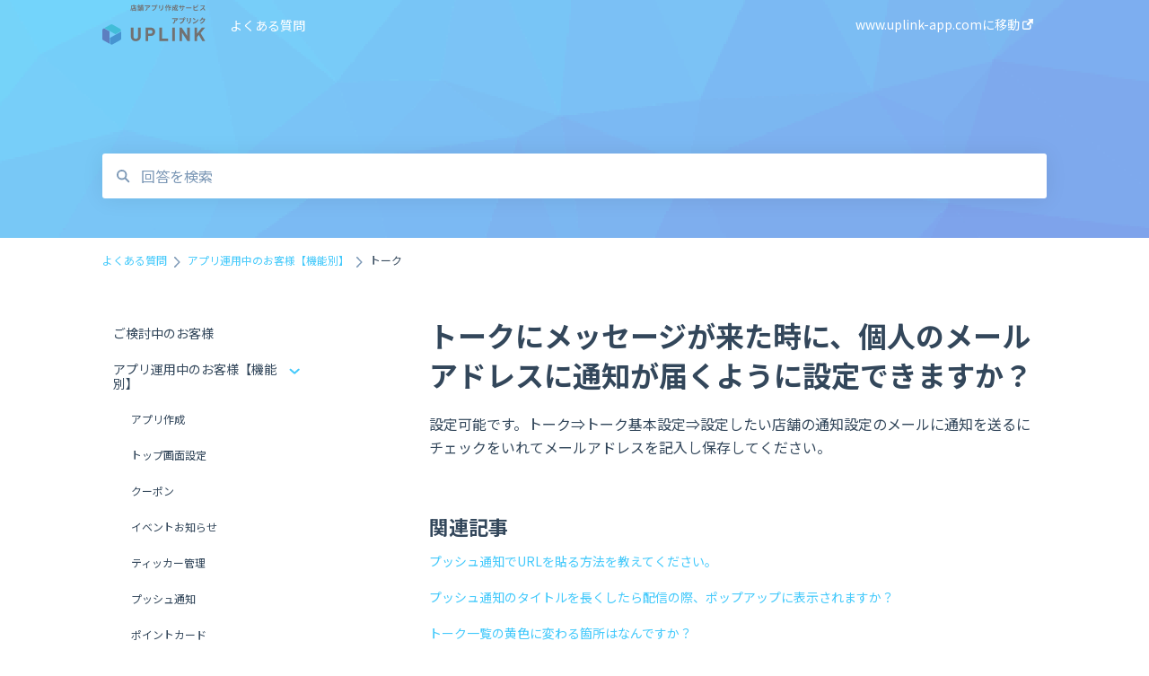

--- FILE ---
content_type: text/html; charset=UTF-8
request_url: https://knowledge.uplink-app.com/knowledge/%E3%83%88%E3%83%BC%E3%82%AF%E3%81%AB%E3%83%A1%E3%83%83%E3%82%BB%E3%83%BC%E3%82%B8%E3%81%8C%E6%9D%A5%E3%81%9F%E6%99%82%E3%81%AB-%E5%80%8B%E4%BA%BA%E3%81%AE%E3%83%A1%E3%83%BC%E3%83%AB%E3%82%A2%E3%83%89%E3%83%AC%E3%82%B9%E3%81%AB%E9%80%9A%E7%9F%A5%E3%82%92%E6%9D%A5%E3%82%8B%E3%82%88%E3%81%86%E3%81%AB%E3%81%AF%E3%81%A9%E3%81%86%E3%81%99%E3%82%8C%E3%81%B0%E3%81%84%E3%81%84%E3%81%A7%E3%81%99%E3%81%8B
body_size: 7706
content:
<!doctype html><html lang="ja"><head>
    
    <meta charset="utf-8">
    
    <title>
      トークにメッセージが来た時に、個人のメールアドレスに通知が届くように設定できますか？
    </title>
    
    <meta name="description" content="設定可能です。トーク⇒トーク基本設定⇒設定したい店舗の通知設定のメールに通知を送るにチェックをいれてメールアドレスを記入し保存してください。">
    <meta name="viewport" content="width=device-width, initial-scale=1">

    <script src="/hs/hsstatic/jquery-libs/static-1.1/jquery/jquery-1.7.1.js"></script>
<script>hsjQuery = window['jQuery'];</script>
    <meta property="og:description" content="設定可能です。トーク⇒トーク基本設定⇒設定したい店舗の通知設定のメールに通知を送るにチェックをいれてメールアドレスを記入し保存してください。">
    <meta property="og:title" content="トークにメッセージが来た時に、個人のメールアドレスに通知が届くように設定できますか？">
    <meta name="twitter:description" content="設定可能です。トーク⇒トーク基本設定⇒設定したい店舗の通知設定のメールに通知を送るにチェックをいれてメールアドレスを記入し保存してください。">
    <meta name="twitter:title" content="トークにメッセージが来た時に、個人のメールアドレスに通知が届くように設定できますか？">

    

    
    <link rel="stylesheet" href="/hs/hsstatic/ContentIcons/static-1.198/fontawesome/5.0.10/css/fontawesome-all.min.css">
<style>
a.cta_button{-moz-box-sizing:content-box !important;-webkit-box-sizing:content-box !important;box-sizing:content-box !important;vertical-align:middle}.hs-breadcrumb-menu{list-style-type:none;margin:0px 0px 0px 0px;padding:0px 0px 0px 0px}.hs-breadcrumb-menu-item{float:left;padding:10px 0px 10px 10px}.hs-breadcrumb-menu-divider:before{content:'›';padding-left:10px}.hs-featured-image-link{border:0}.hs-featured-image{float:right;margin:0 0 20px 20px;max-width:50%}@media (max-width: 568px){.hs-featured-image{float:none;margin:0;width:100%;max-width:100%}}.hs-screen-reader-text{clip:rect(1px, 1px, 1px, 1px);height:1px;overflow:hidden;position:absolute !important;width:1px}
</style>

<style>
  @font-face {
    font-family: "Noto Sans JP";
    font-weight: 400;
    font-style: normal;
    font-display: swap;
    src: url("/_hcms/googlefonts/Noto_Sans_JP/regular.woff2") format("woff2"), url("/_hcms/googlefonts/Noto_Sans_JP/regular.woff") format("woff");
  }
  @font-face {
    font-family: "Noto Sans JP";
    font-weight: 700;
    font-style: normal;
    font-display: swap;
    src: url("/_hcms/googlefonts/Noto_Sans_JP/700.woff2") format("woff2"), url("/_hcms/googlefonts/Noto_Sans_JP/700.woff") format("woff");
  }
</style>

    

    
    <link rel="canonical" href="https://knowledge.uplink-app.com/knowledge/トークにメッセージが来た時に-個人のメールアドレスに通知を来るようにはどうすればいいですか">


<meta property="og:url" content="https://knowledge.uplink-app.com/knowledge/トークにメッセージが来た時に-個人のメールアドレスに通知を来るようにはどうすればいいですか">
<meta http-equiv="content-language" content="ja">


<!-- Google Tag Manager -->
<script>
    (function(w, d, s, l, i) {
        w[l] = w[l] || [];
        w[l].push({
            'gtm.start': new Date().getTime(),
            event: 'gtm.js'
        });
        var f = d.getElementsByTagName(s)[0],
            j = d.createElement(s),
            dl = l != 'dataLayer' ? '&l=' + l : '';
        j.async = true;
        j.src =
            'https://www.googletagmanager.com/gtm.js?id=' + i + dl;
        f.parentNode.insertBefore(j, f);
    })(window, document, 'script', 'dataLayer', 'GTM-T3M9NGH');
</script>
<!-- End Google Tag Manager -->
    
      <link rel="shortcut icon" href="https://knowledge.uplink-app.com/hubfs/favicon-1.ico">
    
    <link href="//7052064.fs1.hubspotusercontent-na1.net/hubfs/7052064/hub_generated/template_assets/DEFAULT_ASSET/1767118688459/template_main.css" rel="stylesheet">
    <link href="//7052064.fs1.hubspotusercontent-na1.net/hubfs/7052064/hub_generated/template_assets/DEFAULT_ASSET/1767118684047/template__support-form.min.css" rel="stylesheet">
    <script type="text/javascript" src="//7052064.fs1.hubspotusercontent-na1.net/hubfs/7052064/hub_generated/template_assets/DEFAULT_ASSET/1767118686460/template_kbdom.min.js"></script>
    <style type="text/css" data-preview-theme="true">
      .kb-article, .kb-search__suggestions__article-content, .kb-search-results__description {
        font-family: 'Noto Sans JP';
      }
      h1, h2, h3, h3 a, h4, h4 a, h5, h6, .kb__text-link, .kb__text-link-small, .kb-header, .kb-sticky-footer,
      .kb-search__suggestions__article-title, .kb-search-results__title,
      #hs_form_target_kb_support_form input.hs-button, #hs_form_target_kb_support_form label, input, select, textarea, #hs_form_target_kb_support_form .hs-field-desc, #hs_form_target_kb_support_form .hs-richtext p {
        font-family: 'Noto Sans JP';
      }
      a,
      .kb-search__suggestions__breadcrumb,
      .kb-header__nav .kbui-dropdown__link {
        color: #43c9fb;
      }
      .kb-header,
      .kb-header a,
      .kb-header button.kb-button--link {
        color: #ffffff;
      }
      .kb-header svg * {
        fill: #ffffff;
      }
      .kb-search-section {
        background-color: #ffffff;
      }
      .kb-search-section__title {
        color: #FFFFFF;
      }
      .kb-search-section-with-image {
        background-image: url(https://knowledge.uplink-app.com/hubfs/trianglify-lowres.png);
        background-size: cover;
        color: #ffffff;
        position: relative;
      }
      .kb-search-section-with-gradient {
        background-color: ;
        background-image: linear-gradient(180deg, #ffffff 0%, transparent 97%);
      }
      .kb-mobile-search-section {
        background-color: #ffffff;
      }
      .kb-search__suggestions a:hover,
      .kb-search__suggestions a:focus,
      .kb-category-menu li.active > a,
      .kb-category-menu li > a:hover {
        background-color: rgba(67, 201, 251, .1);
      }
      .kb-theme--cards .kb-category-menu li.active > a,
      .kb-theme--cards .kb-category-menu li > a:hover {
        background-color: transparent;
      }
      .kb-breadcrumbs > ol > li > span,
      .kb-breadcrumbs > ol > li > a > span,
      .kb-breadcrumbs > .kb-breadcrumbs__mobile-back a {
        font-family: 'Noto Sans JP';
      }
      .kb-breadcrumbs__arrow--left * {
        fill: #43c9fb
      }
      .kb-sidebar .kb-category-menu a,
      .kb-mobile-menu .kb-mobile-menu__current-page,
      .kb-mobile-menu ul > li > a {
        font-family: 'Noto Sans JP';
      }
      .kb-header__logo img {
        max-height: 45px;
      }
      .kb-footer__logo img {
        max-height: 24px;
      }
      /* SVG SUPPORT */
      .kb-header__logo img[src$=".svg"] {
        height: 45px;
      }
      .kb-footer__logo img[src$=".svg"] {
        height: 24px;
      }
      /* MOBILE STYLES */
      .kb-mobile-menu,
      .kb-mobile-search__bar {
        background-color: #ffffff;
      }
      .kb-mobile-menu a,
      .kb-mobile-menu__current-page,
      .kb-mobile-search__input,
      .kb-search--open .kb-mobile-search__input {
        color: #111111
      }
      .kb-mobile-search__input::-webkit-input-placeholder {
        color: #111111
      }
      .kb-mobile-search__input::-moz-placeholder {
        color: #111111
      }
      .kb-mobile-search__input:-ms-input-placeholder {
        color: #111111
      }
      .kb-mobile-search__input:-moz-placeholder {
        color: #111111
      }
      .kb-mobile-search__mag * {
        fill: #111111
      }
      .kb-mobile-menu__arrow *,
      .kb-mobile-search__close * {
        stroke: #111111
      }
      @media (max-width: 767px) {
        .kb-header__nav {
          background-color: #ffffff
        }
        .kb-header,
        .kb-header a {
          color: #111111;
        }
        .kb-header svg * {
          fill: #111111;
        }
        .kb-theme--content.kb-page--index .kb-header__nav-toggle svg *,
        .kb-theme--content.kb-page--index .kb-header__nav-close svg *,
        .kb-theme--tiles.kb-page--index .kb-header__nav-toggle svg *,
        .kb-theme--tiles.kb-page--index .kb-header__nav-close svg *,
        .kb-theme--minimal .kb-header__nav-toggle svg *,
        .kb-theme--minimal .kb-header__nav-close svg *,
        .kb-theme--cards .kb-header__nav-toggle svg *,
        .kb-theme--cards .kb-header__nav-close svg *,
        .kb-theme--default .kb-header__nav-toggle svg *,
        .kb-theme--default .kb-header__nav-close svg * {
          fill: #ffffff;
        }
      }
    </style>
  <meta name="generator" content="HubSpot"></head>
  <body class="kb-theme--content ">
    <header>
      
      
  

  

  

  <div class="kb-header" data-preview-id="kb-header">
    <div class="kb-header-inner" id="kb-header">
      <div class="kb-header__logo">
        
          <a href="https://knowledge.uplink-app.com">
            <img src="https://knowledge.uplink-app.com/hubfs/head_logo-1.svg" alt="会社ロゴ">
          </a>
        
      </div>
      <a class="kb-header__title" href="/">
        よくある質問
      </a>
      <nav id="kb-header__nav" class="kb-header__nav" role="navigation">
        <ul>
          
          
            
<li class="kb-header__company-website-link">
  <a href="//www.uplink-app.com" target="_blank" rel="noopener">
    www.uplink-app.comに移動
    <svg width="12" height="12" xmlns="http://www.w3.org/2000/svg">
      <path d="M8.11 10.223V7.0472l1.308-1.3077v4.4835c0 .9323-.7628 1.6952-1.6953 1.6952H1.6952C.7628 11.9182 0 11.1553 0 10.223V4.1955C0 3.2628.7628 2.5 1.6952 2.5h4.4833L4.8707 3.8082H1.6952c-.2099 0-.3872.1771-.3872.3873v6.0275c0 .2098.1773.387.3872.387h6.0275c.21 0 .3873-.1772.3873-.387zM5.9428.4417L12.0137 0l-.442 6.0708L9.6368 4.136 6.0925 7.68 4.3333 5.9207l3.544-3.5442L5.9428.4417z" fill="#43c9fb" />
    </svg>
  </a>
</li>

          
          
          
          
        </ul>
      </nav>
      
      <div class="kb-header__nav-controls-container">
        <button id="kb-header__close-target" class="kb-header__nav-close" role="button" aria-label="Close main navigation menu" aria-controls="kb-header__nav kb-header__langs-nav">
          <span class="kb-icon close" aria-hidden="true">
            <svg width="16" height="17" xmlns="http://www.w3.org/2000/svg">
              <g fill="#2D3E50" fill-rule="nonzero">
                <path d="M15.07107 1.42893c.59587.59588.88893 1.23239.0505 2.07081L2.99975 15.62158c-.83842.83842-1.48089.5394-2.0708-.05051C.33305 14.97519.04 14.33868.87841 13.50026L13.00026 1.37842c.83842-.83842 1.48089-.5394 2.0708.05051z" />
                <path d="M15.07107 15.57107c-.59588.59587-1.23239.88893-2.07081.0505L.87842 3.49975C.04 2.66132.33902 2.01885.92893 1.42894 1.52481.83305 2.16132.54 2.99974 1.37841l12.12184 12.12184c.83842.83842.5394 1.48089-.05051 2.0708z" />
              </g>
            </svg>
          </span>
        </button>
        
        <button id="kb-header__main-nav-target" class="kb-header__nav-toggle" role="button" aria-label="Open main navigation menu" aria-controls="kb-header__nav">
          <span class="kb-icon menu">
            <svg width="25" height="17" xmlns="http://www.w3.org/2000/svg">
              <g fill="#2D3E50" fill-rule="nonzero">
                <path d="M24.56897 2.295c0 .85-.2931 1.513-1.72414 1.513H2.15517C.72414 3.808.43103 3.1365.43103 2.295c0-.85.2931-1.513 1.72414-1.513h20.68966c1.43103 0 1.72414.6715 1.72414 1.513zM24.56897 8.8315c0 .85-.2931 1.513-1.72414 1.513H2.15517c-1.43103 0-1.72414-.6715-1.72414-1.513 0-.85.2931-1.513 1.72414-1.513h20.68966c1.43103 0 1.72414.6715 1.72414 1.513zM24.56897 15.3595c0 .85-.2931 1.513-1.72414 1.513H2.15517c-1.43103 0-1.72414-.6715-1.72414-1.513 0-.85.2931-1.513 1.72414-1.513h20.68966c1.43103 0 1.72414.6715 1.72414 1.513z" />
              </g>
            </svg>
          </span>
        </button>
    </div>
    </div>
  </div>
  <!-- Mobile Menu -->
  <div class="kb-mobile-search-section">
    <div class="kb-mobile-header">
      <div class="kb-mobile-menu">
        <div class="kb-mobile-menu__current-page">
          
            
              
            
          
            
              
                
              
                
              
                
              
                
              
                
              
                
              
                
              
                
              
                
                トーク
                
              
                
              
                
              
                
              
                
              
            
          
            
              
            
          
            
              
            
          
            
              
            
          
          <svg class="kb-mobile-menu__arrow" width="12" height="7" xmlns="http://www.w3.org/2000/svg">
            <path d="M10.6817 1.6816l-4.5364 4-4.5364-3.9315" stroke="#00A38D" stroke-width="2" fill="none" fill-rule="evenodd" stroke-linecap="round" stroke-linejoin="round" />
          </svg>
        </div>
        <ul>
          
          <li>
            
            
            <a href="/ご検討中のお客様">
              ご検討中のお客様
            </a>
            <ul>
              
            </ul>
          </li>
          
          <li class="active open">
            
            
            <a href="/アプリ運用中のお客様-機能別-">
              アプリ運用中のお客様【機能別】
            </a>
            <ul>
              
              
              
              <li>
                <a href="/アプリ運用中のお客様-機能別-#アプリ作成">
                  アプリ作成
                </a>
              </li>
              
              
              
              <li>
                <a href="/アプリ運用中のお客様-機能別-#トップ画面設定">
                  トップ画面設定
                </a>
              </li>
              
              
              
              <li>
                <a href="/アプリ運用中のお客様-機能別-#クーポン">
                  クーポン
                </a>
              </li>
              
              
              
              <li>
                <a href="/アプリ運用中のお客様-機能別-#イベントお知らせ">
                  イベントお知らせ
                </a>
              </li>
              
              
              
              <li>
                <a href="/アプリ運用中のお客様-機能別-#ティッカー管理">
                  ティッカー管理
                </a>
              </li>
              
              
              
              <li>
                <a href="/アプリ運用中のお客様-機能別-#プッシュ通知">
                  プッシュ通知
                </a>
              </li>
              
              
              
              <li>
                <a href="/アプリ運用中のお客様-機能別-#ポイントカード">
                  ポイントカード
                </a>
              </li>
              
              
              
              <li>
                <a href="/アプリ運用中のお客様-機能別-#スタンプカード">
                  スタンプカード
                </a>
              </li>
              
              
              
              <li class="active">
                <a href="/アプリ運用中のお客様-機能別-#トーク">
                  トーク
                </a>
              </li>
              
              
              
              <li>
                <a href="/アプリ運用中のお客様-機能別-#メニュー">
                  メニュー
                </a>
              </li>
              
              
              
              <li>
                <a href="/アプリ運用中のお客様-機能別-#予約">
                  予約
                </a>
              </li>
              
              
              
              <li>
                <a href="/アプリ運用中のお客様-機能別-#お客様情報">
                  お客様情報
                </a>
              </li>
              
              
              
              <li>
                <a href="/アプリ運用中のお客様-機能別-#その他">
                  その他
                </a>
              </li>
              
            </ul>
          </li>
          
          <li>
            
            
            <a href="/アプリ運用中のお客様-不具合かなと思ったら-">
              アプリ運用中のお客様【不具合かなと思ったら】
            </a>
            <ul>
              
            </ul>
          </li>
          
          <li>
            
            
            <a href="/アプリ運用中のお客様-お問い合わせ窓口-">
              アプリ運用中のお客様【お問い合わせ窓口】
            </a>
            <ul>
              
            </ul>
          </li>
          
          <li>
            
            
            <a href="/アプリンクの導入実績が知りたい">
              アプリンクの導入実績が知りたい
            </a>
            <ul>
              
            </ul>
          </li>
          
        </ul>
      </div>
      <div class="kb-mobile-search kb-search" kb-language-tag="ja" kb-group-id="8499262665">
        <div class="kb-mobile-search__placeholder"></div>
        <div class="kb-mobile-search__box">
          <div class="kb-mobile-search__bar">
            <svg class="kb-mobile-search__mag" width="15" height="15" xmlns="http://www.w3.org/2000/svg">
              <path d="M14.02 12.672l-3.64-3.64a5.687 5.687 0 0 0 1.06-3.312A5.726 5.726 0 0 0 5.72 0 5.726 5.726 0 0 0 0 5.72a5.726 5.726 0 0 0 5.72 5.72 5.687 5.687 0 0 0 3.311-1.06l3.641 3.64a.95.95 0 0 0 1.348 0 .953.953 0 0 0 0-1.348zm-8.3-3.139a3.813 3.813 0 1 1 0-7.626 3.813 3.813 0 0 1 0 7.626z" fill="#4A4A4A" fill-rule="evenodd" />
            </svg>
            <form action="/kb-search-results">
              <input type="text" class="kb-mobile-search__input kb-search__input" name="term" autocomplete="off" placeholder="回答を検索">
              <input type="hidden" name="ref" value="12517027064">
            </form>
            <svg class="kb-mobile-search__close" width="14" height="14" xmlns="http://www.w3.org/2000/svg">
              <g stroke="#4A4A4A" stroke-width="2" fill="none" fill-rule="evenodd" stroke-linecap="round" stroke-linejoin="round">
                <path d="M1 12.314L12.314 1M12.314 12.314L1 1" />
              </g>
            </svg>
          </div>
          <ul class="kb-search__suggestions"></ul>
        </div>
      </div>
    </div>
  </div>

  <script>
    kbDom.whenReady(function() {
          // Mobile Nav Menu
          var mobileToggle = function() {
            var navMenuOpen = document.getElementById('kb-header__main-nav-target');
            var langNavOpen = document.getElementById('kb-header__langs-nav-target');
            var navClose = document.getElementById('kb-header__close-target');

            navMenuOpen.addEventListener('click',function() {
              document.body.classList.toggle('kb-header__main-nav-open');
            });

            if (langNavOpen) {
            langNavOpen.addEventListener('click',function() {
              document.body.classList.toggle('kb-header__lang-nav-open');
            });
            }

            navClose.addEventListener('click',function() {
              document.body.classList.remove('kb-header__main-nav-open');
              document.body.classList.remove('kb-header__lang-nav-open');
            });

          };
          window.addEventListener('click', mobileToggle);
          mobileToggle();

      kbDom.initDropdown(document.querySelector('[data-kbui-dropdown-contents="lang-switcher"]'))

      // Mobile Cat Menu
      document.querySelector('.kb-mobile-menu__current-page').addEventListener('click',function() {
        document.querySelector('.kb-mobile-header').classList.toggle('menu-open');
      });
      document.querySelector('.kb-mobile-search__mag').addEventListener('click',function() {
        document.querySelector('.kb-mobile-header').classList.toggle('search-open');
        if (document.querySelector('.kb-mobile-header').classList.contains('search-open')) {
          document.querySelector('.kb-mobile-search__input').focus();
        }
      });
      document.querySelector('.kb-mobile-search__close').addEventListener('click',function() {
        document.querySelector('.kb-mobile-header').classList.remove('search-open');
      });
    });
  </script>
      
<div class="kb-search-section kb-search-section--narrow kb-search-section-with-image  ">
  <div class="kb-search-section__content content-container">
    <div class="kb-search" kb-language-tag="ja" kb-group-id="8499262665">
      <div class="kb-search__placeholder"></div>
      <div class="kb-search__box">
        <div class="kb-search__bar">
          <svg class="kb-search__mag" width="15" height="15" xmlns="http://www.w3.org/2000/svg">
            <path d="M14.02 12.672l-3.64-3.64a5.687 5.687 0 0 0 1.06-3.312A5.726 5.726 0 0 0 5.72 0 5.726 5.726 0 0 0 0 5.72a5.726 5.726 0 0 0 5.72 5.72 5.687 5.687 0 0 0 3.311-1.06l3.641 3.64a.95.95 0 0 0 1.348 0 .953.953 0 0 0 0-1.348zm-8.3-3.139a3.813 3.813 0 1 1 0-7.626 3.813 3.813 0 0 1 0 7.626z" fill="#4A4A4A" fill-rule="evenodd" />
          </svg>
          <form action="/kb-search-results">
            <input type="text" class="kb-search__input" name="term" autocomplete="off" placeholder="回答を検索" required>
          </form>
          <svg class="kb-search__close" width="14" height="14" xmlns="http://www.w3.org/2000/svg">
            <g stroke="#4A4A4A" stroke-width="2" fill="none" fill-rule="evenodd" stroke-linecap="round" stroke-linejoin="round">
              <path d="M1 12.314L12.314 1M12.314 12.314L1 1" />
            </g>
          </svg>
        </div>
        <ul class="kb-search__suggestions"></ul>
      </div>
    </div>
  </div>
</div>
      
    </header>
    <main data-preview-id="kb-article-main">
      
<div class="content-container-outer">
  <div class="content-container">
    
<div class="kb-breadcrumbs">
  <div class="kb-breadcrumbs__mobile-back">
    <svg class="kb-breadcrumbs__arrow kb-breadcrumbs__arrow--left" width="7" height="12" xmlns="http://www.w3.org/2000/svg">
      <path d="M.055 5.7194c.018-.045.0518-.0835.0795-.125.0166-.0255.0322-.052.0489-.0775.007-.011.0116-.024.0216-.034L5.2426.2328c.2877-.3.7662-.3115 1.0685-.026a.7468.7468 0 0 1 .0262 1.0605L1.7954 6l4.5419 4.733a.7462.7462 0 0 1-.0262 1.0601.7563.7563 0 0 1-.5214.207.7568.7568 0 0 1-.547-.2325L.205 6.5174c-.01-.0105-.0146-.023-.0216-.0345-.0167-.025-.0323-.0515-.0489-.077-.0277-.0415-.0615-.08-.0796-.125-.0186-.0455-.0222-.0935-.0312-.141C.0147 6.0934 0 6.0474 0 5.9999c0-.047.0146-.093.0237-.1395.009-.0475.0126-.096.0312-.141" fill="#7C98B6" fill-rule="evenodd" />
    </svg>
    <a href="/">ホームに戻る</a>
  </div>
  <ol itemscope itemtype="http://schema.org/BreadcrumbList">
    <li itemprop="itemListElement" itemscope itemtype="http://schema.org/ListItem">
      <a itemprop="item" href="/">
        <span itemprop="name">よくある質問</span>
      </a>
      <meta itemprop="position" content="1">
    </li>
    
      
        
      
        
          <svg class="kb-breadcrumbs__arrow kb-breadcrumbs__arrow--right" width="7" height="12" xmlns="http://www.w3.org/2000/svg">
            <path d="M6.4905 5.7194c-.018-.045-.0518-.0835-.0795-.125-.0167-.0255-.0323-.052-.049-.0775-.007-.011-.0115-.024-.0216-.034L1.3028.2328c-.2876-.3-.7662-.3115-1.0684-.026a.7468.7468 0 0 0-.0262 1.0605L4.75 6l-4.542 4.733a.7462.7462 0 0 0 .0263 1.0601.7563.7563 0 0 0 .5213.207.7568.7568 0 0 0 .5471-.2325l5.0376-5.2501c.0101-.0105.0146-.023.0217-.0345.0166-.025.0322-.0515.0489-.077.0277-.0415.0614-.08.0795-.125.0187-.0455.0222-.0935.0313-.141.009-.0465.0237-.0925.0237-.14 0-.047-.0147-.093-.0237-.1395-.009-.0475-.0126-.096-.0313-.141" fill="#7C98B6" fill-rule="evenodd" />
          </svg>
          <li itemprop="itemListElement" itemscope itemtype="http://schema.org/ListItem">
            
              
              
              <a itemprop="item" href="/アプリ運用中のお客様-機能別-">
                  <span itemprop="name">アプリ運用中のお客様【機能別】</span>
              </a>
            
            <meta itemprop="position" content="2">
          </li>
          
            
              
            
              
            
              
            
              
            
              
            
              
            
              
            
              
            
              
                <svg class="kb-breadcrumbs__arrow kb-breadcrumbs__arrow--right" width="7" height="12" xmlns="http://www.w3.org/2000/svg">
                  <path d="M6.4905 5.7194c-.018-.045-.0518-.0835-.0795-.125-.0167-.0255-.0323-.052-.049-.0775-.007-.011-.0115-.024-.0216-.034L1.3028.2328c-.2876-.3-.7662-.3115-1.0684-.026a.7468.7468 0 0 0-.0262 1.0605L4.75 6l-4.542 4.733a.7462.7462 0 0 0 .0263 1.0601.7563.7563 0 0 0 .5213.207.7568.7568 0 0 0 .5471-.2325l5.0376-5.2501c.0101-.0105.0146-.023.0217-.0345.0166-.025.0322-.0515.0489-.077.0277-.0415.0614-.08.0795-.125.0187-.0455.0222-.0935.0313-.141.009-.0465.0237-.0925.0237-.14 0-.047-.0147-.093-.0237-.1395-.009-.0475-.0126-.096-.0313-.141" fill="#7C98B6" fill-rule="evenodd" />
                </svg>
                <li itemprop="itemListElement" itemscope itemtype="http://schema.org/ListItem">
                  <span itemprop="name">トーク</span>
                  <meta itemprop="position" content="3">
                </li>
              
            
              
            
              
            
              
            
              
            
          
        
      
        
      
        
      
        
      
    
  </ol>
</div>
    <div class="main-body">
      <div class="kb-sidebar">
        
<div class="kb-category-menu">
  <ul>
    
    <li>
        
        
      <a href="/ご検討中のお客様">
        <div class="kb-category-menu-option" data-id="12515298516">
          <span class="kb-category-menu-option__color-bar" style="background-color: #43c9fb;"></span>
          ご検討中のお客様
        </div>
        
      </a>
      <ul>
        
      </ul>
    </li>
    
    <li class="open">
        
        
      <a href="/アプリ運用中のお客様-機能別-">
        <div class="kb-category-menu-option" data-id="12515298522">
          <span class="kb-category-menu-option__color-bar" style="background-color: #43c9fb;"></span>
          アプリ運用中のお客様【機能別】
        </div>
        
        <div>
          <svg width="12" height="7" xmlns="http://www.w3.org/2000/svg">
            <path d="M10.6817 1.6816l-4.5364 4-4.5364-3.9315" stroke="#43c9fb" stroke-width="2" fill="none" fill-rule="evenodd" stroke-linecap="round" stroke-linejoin="round" />
          </svg>
        </div>
        
      </a>
      <ul>
        
        <li data-id="12515763991">
          
          
          <a href="/アプリ運用中のお客様-機能別-#アプリ作成">
            <span class="kb-category-menu-option__color-bar" style="background-color: #43c9fb;"></span>
            アプリ作成
          </a>
        </li>
        
        <li data-id="12515590342">
          
          
          <a href="/アプリ運用中のお客様-機能別-#トップ画面設定">
            <span class="kb-category-menu-option__color-bar" style="background-color: #43c9fb;"></span>
            トップ画面設定
          </a>
        </li>
        
        <li data-id="12515715647">
          
          
          <a href="/アプリ運用中のお客様-機能別-#クーポン">
            <span class="kb-category-menu-option__color-bar" style="background-color: #43c9fb;"></span>
            クーポン
          </a>
        </li>
        
        <li data-id="12515715884">
          
          
          <a href="/アプリ運用中のお客様-機能別-#イベントお知らせ">
            <span class="kb-category-menu-option__color-bar" style="background-color: #43c9fb;"></span>
            イベントお知らせ
          </a>
        </li>
        
        <li data-id="12516456801">
          
          
          <a href="/アプリ運用中のお客様-機能別-#ティッカー管理">
            <span class="kb-category-menu-option__color-bar" style="background-color: #43c9fb;"></span>
            ティッカー管理
          </a>
        </li>
        
        <li data-id="12516456857">
          
          
          <a href="/アプリ運用中のお客様-機能別-#プッシュ通知">
            <span class="kb-category-menu-option__color-bar" style="background-color: #43c9fb;"></span>
            プッシュ通知
          </a>
        </li>
        
        <li data-id="12516926150">
          
          
          <a href="/アプリ運用中のお客様-機能別-#ポイントカード">
            <span class="kb-category-menu-option__color-bar" style="background-color: #43c9fb;"></span>
            ポイントカード
          </a>
        </li>
        
        <li data-id="12516926284">
          
          
          <a href="/アプリ運用中のお客様-機能別-#スタンプカード">
            <span class="kb-category-menu-option__color-bar" style="background-color: #43c9fb;"></span>
            スタンプカード
          </a>
        </li>
        
        <li class="active" data-id="12517080359">
          
          
          <a href="/アプリ運用中のお客様-機能別-#トーク">
            <span class="kb-category-menu-option__color-bar" style="background-color: #43c9fb;"></span>
            トーク
          </a>
        </li>
        
        <li data-id="12517681115">
          
          
          <a href="/アプリ運用中のお客様-機能別-#メニュー">
            <span class="kb-category-menu-option__color-bar" style="background-color: #43c9fb;"></span>
            メニュー
          </a>
        </li>
        
        <li data-id="12517838502">
          
          
          <a href="/アプリ運用中のお客様-機能別-#予約">
            <span class="kb-category-menu-option__color-bar" style="background-color: #43c9fb;"></span>
            予約
          </a>
        </li>
        
        <li data-id="12517838644">
          
          
          <a href="/アプリ運用中のお客様-機能別-#お客様情報">
            <span class="kb-category-menu-option__color-bar" style="background-color: #43c9fb;"></span>
            お客様情報
          </a>
        </li>
        
        <li data-id="12517880305">
          
          
          <a href="/アプリ運用中のお客様-機能別-#その他">
            <span class="kb-category-menu-option__color-bar" style="background-color: #43c9fb;"></span>
            その他
          </a>
        </li>
        
      </ul>
    </li>
    
    <li>
        
        
      <a href="/アプリ運用中のお客様-不具合かなと思ったら-">
        <div class="kb-category-menu-option" data-id="12518107094">
          <span class="kb-category-menu-option__color-bar" style="background-color: #43c9fb;"></span>
          アプリ運用中のお客様【不具合かなと思ったら】
        </div>
        
      </a>
      <ul>
        
      </ul>
    </li>
    
    <li>
        
        
      <a href="/アプリ運用中のお客様-お問い合わせ窓口-">
        <div class="kb-category-menu-option" data-id="12518157971">
          <span class="kb-category-menu-option__color-bar" style="background-color: #43c9fb;"></span>
          アプリ運用中のお客様【お問い合わせ窓口】
        </div>
        
      </a>
      <ul>
        
      </ul>
    </li>
    
    <li>
        
        
      <a href="/アプリンクの導入実績が知りたい">
        <div class="kb-category-menu-option" data-id="109937687141">
          <span class="kb-category-menu-option__color-bar" style="background-color: #43c9fb;"></span>
          アプリンクの導入実績が知りたい
        </div>
        
      </a>
      <ul>
        
      </ul>
    </li>
    
  </ul>
</div>

<script>
  kbDom.whenReady(function() {
    document.querySelectorAll('.kb-category-menu svg').forEach(function(el) {
      el.addEventListener('click', function(e) {
        e.preventDefault();
        var li = kbDom.closest('li', this);
        if (li) {
          li.classList.toggle('open');
        }
      });
    })
  })
</script>
      </div>
      <div class="kb-content">
        



<div class="kb-article tinymce-content">
  <h1><span id="hs_cos_wrapper_name" class="hs_cos_wrapper hs_cos_wrapper_meta_field hs_cos_wrapper_type_text" style="" data-hs-cos-general-type="meta_field" data-hs-cos-type="text">トークにメッセージが来た時に、個人のメールアドレスに通知が届くように設定できますか？</span></h1>
   <p>設定可能です。トーク⇒トーク基本設定⇒設定したい店舗の通知設定のメールに通知を送るにチェックをいれてメールアドレスを記入し保存してください。</p>
</div>

<script>
  kbDom.whenReady(function() {
    var smoothScroll = new smoothAnchorsScrolling();

    var articleSmoothScrolling = function() {
      function scrollToAnchor(state) {
        const anchorId = (state && state.anchorId) || null;
        if (!anchorId) {
          return;
        }
        var anchor = document.querySelector(
          '[id="' + anchorId.substring(1) + '"][data-hs-anchor="true"]'
        );
        smoothScroll.scrollTo(anchor);
      }

      document
        .querySelectorAll('a[href^="#"][rel*="noopener"]')
        .forEach(function(link) {
          // Adding the handler to the click event on each anchor link
          link.addEventListener('click', function(e) {
            e.preventDefault();
            var node = e.currentTarget;
            var targetAnchorId = decodeURI(node.hash);
            var state = { anchorId: targetAnchorId };

            scrollToAnchor(state);
            history.pushState(state, null, node.href);
          });
        });

      window.addEventListener('popstate', function(e) {
        if (e.state !== undefined) {
          scrollToAnchor(e.state);
        }
      });

      (function() {
        var targetAnchorId = decodeURI(window.location.hash);
        var initialState = {
          anchorId: targetAnchorId,
        };
        if (targetAnchorId) {
          setTimeout(function() {
            scrollToAnchor(initialState);
          }, 1);
        }
        history.pushState(initialState, null, '');
      })();
    };

    window.addEventListener('load', function(e) {
      articleSmoothScrolling();
    });
  });
</script>
        <div id="ka-feedback-form-container" portal-id="5441307" article-id="12517027064" knowledge-base-id="8499262665" article-language-tag="ja" ungated-for-multi-language="true" enviro="prod" feedback-hubapi-domain="feedback.hubapi.com" js-feedback-domain="js.hubspotfeedback.com">
  <div id="ka-feedback-form"></div>
  <link rel="stylesheet" href="https://js.hubspotfeedback.com/feedbackknowledge.css">
  <script type="text/javascript" src="https://js.hubspotfeedback.com/feedbackknowledge.js"></script>
</div>
        

<div id="kb-related-articles-container" portal-id="5441307" knowledge-base-id="8499262665" article-id="12517027064" article-language="ja" heading="関連記事" enviro="prod" public-hubapi-domain="public.hubapi.com">
  
    <div id="kb-related-articles"></div>
    <link rel="stylesheet" href="https://js.hubspotfeedback.com/relatedarticles.css">
    <script type="text/javascript" src="https://js.hubspotfeedback.com/relatedarticles.js"></script>
  
</div>
      </div>
    </div>
  </div>
</div>

    </main>
    <footer>
      





 







  


<div class="kb-sticky-footer" data-preview-id="kb-footer">
  <div class="kb-footer">
    
      <div class="kb-footer__center-aligned-content">
        
          <div class="kb-footer__logo">
            
              <a href="https://knowledge.uplink-app.com">
                <img src="https://knowledge.uplink-app.com/hs-fs/hubfs/android-chrome-256x256-1.png?height=120&amp;name=android-chrome-256x256-1.png" alt="会社ロゴ">
              </a>
            
          </div>
        
        
          <div class="kb-footer__title">店舗アプリ作成サービス　UPLINK</div>
        
        
      </div>
    
    
      <div class="kb-footer__links-container">
        <ul class="kb-footer__links columns__one">
          
            
<li class="kb-footer__company-website-link">
  <a href="//www.uplink-app.com" target="_blank" rel="noopener">
    www.uplink-app.comに移動
    <svg width="12" height="12" xmlns="http://www.w3.org/2000/svg">
      <path d="M8.11 10.223V7.0472l1.308-1.3077v4.4835c0 .9323-.7628 1.6952-1.6953 1.6952H1.6952C.7628 11.9182 0 11.1553 0 10.223V4.1955C0 3.2628.7628 2.5 1.6952 2.5h4.4833L4.8707 3.8082H1.6952c-.2099 0-.3872.1771-.3872.3873v6.0275c0 .2098.1773.387.3872.387h6.0275c.21 0 .3873-.1772.3873-.387zM5.9428.4417L12.0137 0l-.442 6.0708L9.6368 4.136 6.0925 7.68 4.3333 5.9207l3.544-3.5442L5.9428.4417z" fill="#43c9fb" />
    </svg>
  </a>
</li>

          
        </ul>
      </div>
    
  </div>
</div>
    </footer>
    
<!-- HubSpot performance collection script -->
<script defer src="/hs/hsstatic/content-cwv-embed/static-1.1293/embed.js"></script>

<!-- Start of HubSpot Analytics Code -->
<script type="text/javascript">
var _hsq = _hsq || [];
_hsq.push(["setContentType", "knowledge-article"]);
_hsq.push(["setCanonicalUrl", "https:\/\/knowledge.uplink-app.com\/knowledge\/\u30C8\u30FC\u30AF\u306B\u30E1\u30C3\u30BB\u30FC\u30B8\u304C\u6765\u305F\u6642\u306B-\u500B\u4EBA\u306E\u30E1\u30FC\u30EB\u30A2\u30C9\u30EC\u30B9\u306B\u901A\u77E5\u3092\u6765\u308B\u3088\u3046\u306B\u306F\u3069\u3046\u3059\u308C\u3070\u3044\u3044\u3067\u3059\u304B"]);
_hsq.push(["setPageId", "12517027064"]);
_hsq.push(["setContentMetadata", {
    "contentPageId": 12517027064,
    "legacyPageId": "12517027064",
    "contentFolderId": null,
    "contentGroupId": 8499262665,
    "abTestId": null,
    "languageVariantId": 12517027064,
    "languageCode": "ja",
    
    
}]);
</script>

<script type="text/javascript" id="hs-script-loader" async defer src="/hs/scriptloader/5441307.js"></script>
<!-- End of HubSpot Analytics Code -->


<script type="text/javascript">
var hsVars = {
    render_id: "e9ee5c4e-45be-408b-ad0b-928fa347e000",
    ticks: 1767438384857,
    page_id: 12517027064,
    
    content_group_id: 8499262665,
    portal_id: 5441307,
    app_hs_base_url: "https://app.hubspot.com",
    cp_hs_base_url: "https://cp.hubspot.com",
    language: "ja",
    analytics_page_type: "knowledge-article",
    scp_content_type: "",
    
    analytics_page_id: "12517027064",
    category_id: 6,
    folder_id: 0,
    is_hubspot_user: false
}
</script>


<script defer src="/hs/hsstatic/HubspotToolsMenu/static-1.432/js/index.js"></script>




    <script type="text/javascript" src="//7052064.fs1.hubspotusercontent-na1.net/hubfs/7052064/hub_generated/template_assets/DEFAULT_ASSET/1767118687456/template_purify.min.js"></script>
    <script type="text/javascript" src="//7052064.fs1.hubspotusercontent-na1.net/hubfs/7052064/hub_generated/template_assets/DEFAULT_ASSET/1767118685370/template_kb-search.min.js"></script>
    <script type="text/javascript" src="//7052064.fs1.hubspotusercontent-na1.net/hubfs/7052064/hub_generated/template_assets/DEFAULT_ASSET/1767118691309/template_sticky-header.min.js"></script>
    <script type="text/javascript" src="//7052064.fs1.hubspotusercontent-na1.net/hubfs/7052064/hub_generated/template_assets/DEFAULT_ASSET/1767118690543/template_smooth-anchors-scrolling.min.js"></script>
  
</body></html>

--- FILE ---
content_type: image/svg+xml
request_url: https://knowledge.uplink-app.com/hubfs/head_logo-1.svg
body_size: 2928
content:
<?xml version="1.0" encoding="utf-8"?>
<!-- Generator: Adobe Illustrator 26.0.1, SVG Export Plug-In . SVG Version: 6.00 Build 0)  -->
<svg version="1.1" id="レイヤー_1" xmlns="http://www.w3.org/2000/svg" xmlns:xlink="http://www.w3.org/1999/xlink" x="0px"
	 y="0px" viewBox="0 0 169 66" style="enable-background:new 0 0 169 66;" xml:space="preserve">
<style type="text/css">
	.st0{fill:#42BDD8;}
	.st1{fill:#4694D1;}
	.st2{fill:#5C7FC0;}
	.st3{fill:#727171;}
</style>
<g>
	<g>
		<g>
			<g id="グループ_2_00000163069234312267743100000011242128023537458824_" transform="translate(160 31.412)">
				<path id="パス_18_00000041296647354434987370000011939613895202898325_" class="st0" d="M-130.7,8.4l-12.8-7.1
					c-0.8-0.4-1.8-0.4-2.7,0l-10.6,5.9c0.4,0.1,0.8,0.2,1.2,0.4l17.1,9.6l7.7-4.3c0.2-0.1,0.2-0.2,0.3-0.2c0.6-0.5,1-1.2,1-2
					C-129.5,9.7-129.9,8.9-130.7,8.4L-130.7,8.4z"/>
				<path id="パス_19_00000129199513522919440360000002653121115853038484_" class="st1" d="M-130.3,13.5l-17.1,9.6v8.5
					c0,0.2,0,0.3,0,0.4c0.2,0.8,0.6,1.4,1.4,1.8c0.8,0.4,1.8,0.4,2.7,0l12.8-7.1c0.8-0.5,1.2-1.4,1.4-2.2V12.7
					C-129.7,13-130,13.3-130.3,13.5z"/>
				<path id="パス_20_00000162344317537682781490000000788156943992580006_" class="st2" d="M-148.2,12.5l-7.7-4.3
					c-0.2-0.1-0.2-0.2-0.4-0.2c-0.8-0.2-1.6-0.2-2.3,0.2c-0.8,0.5-1.2,1.4-1.4,2.3v14.2c0.1,1,0.6,1.7,1.4,2.2l10.6,5.9
					c-0.2-0.4-0.2-0.8-0.2-1.2L-148.2,12.5z"/>
			</g>
			<g>
				<path class="st3" d="M54.8,60c-4.5,0-8-3.1-8-7.7V37.9h4.3v14.3c0,2.5,1.5,4,3.8,4s3.8-1.5,3.8-4V37.9H63v14.4
					C63,56.9,59.4,60,54.8,60z"/>
				<path class="st3" d="M79.4,51.5h-4.2v8.2h-4.3V37.8h8.5c4.5,0,7.3,3.1,7.3,6.8C86.6,48.4,83.9,51.5,79.4,51.5z M79.1,41.7h-4v6
					h4c2,0,3.2-1.2,3.2-3C82.2,42.9,81.1,41.7,79.1,41.7z"/>
				<path class="st3" d="M93.5,59.7V37.8h4.3v18.1h9.9v3.8L93.5,59.7L93.5,59.7z"/>
				<path class="st3" d="M114.7,59.7V37.8h4.3v21.9H114.7z"/>
				<path class="st3" d="M139.6,59.7l-8.8-13.5v13.5h-4.3V37.8h3.8l8.8,13.5V37.8h4.3v21.9H139.6z"/>
				<path class="st3" d="M164,59.7l-5.7-10l-2.8,3.4v6.6h-4.3V37.9h4.3v9.6l7.7-9.6h5.2l-7.3,8.8l7.8,13.2L164,59.7L164,59.7z"/>
			</g>
		</g>
	</g>
	<g>
		<path class="st3" d="M123.3,22.2c0,0-0.1-0.1-0.1,0c-0.2,0.1-0.8,0.1-1.1,0.1h-5.9c-0.4,0-0.8-0.1-1.4-0.1c-0.1,0-0.1,0-0.1,0
			l-0.1,0.1v1.5c0,0.1,0,0.1,0.1,0.1c0,0,0.1,0.1,0.1,0h0.1c0.5-0.1,0.8-0.1,1.3-0.1h5.6c-0.3,0.5-1.1,1.4-1.9,1.9
			c-0.1,0-0.1,0.1-0.1,0.1c0,0.1,0,0.1,0.1,0.1l1.1,0.9h0.1h0.1c1.1-0.8,2.2-2.3,2.7-3.1l0,0c0.1-0.2,0.3-0.5,0.4-0.6V23
			c0,0,0-0.1-0.1-0.1L123.3,22.2z"/>
		<path class="st3" d="M119.6,24.5H118c-0.1,0-0.1,0-0.1,0.1v0.1c0.1,0.3,0.1,0.6,0.1,1c0,1.8-0.3,2.9-1.6,3.9
			c-0.3,0.3-0.7,0.5-1.1,0.6c-0.1,0-0.1,0.1-0.1,0.1c0,0.1,0,0.1,0.1,0.1l1.3,1.1h0.1h0.1c3.1-1.7,3.1-4.1,3.1-6.8
			C119.7,24.5,119.7,24.5,119.6,24.5z"/>
		<path class="st3" d="M134.7,21c-0.8,0-1.4,0.6-1.4,1.5c0,0.1,0,0.1,0,0.1c-0.2,0.1-0.5,0.1-0.5,0.1h-5.1c-0.3,0-1-0.1-1.3-0.1
			c-0.1,0-0.1,0-0.1,0l-0.1,0.1v1.6c0,0.1,0,0.1,0.1,0.1c0,0,0.1,0.1,0.1,0c0.3,0,0.8-0.1,1.3-0.1h5c-0.2,0.9-0.6,2.1-1.2,3
			c-1,1.3-2.4,2.1-4.3,2.6c-0.1,0-0.1,0.1-0.1,0.1c0,0.1,0,0.1,0,0.1l1.2,1.4l0.1,0.1c0,0,0,0,0.1,0c1.9-0.6,3.4-1.7,4.5-3.1
			c0.7-1,1.2-2.3,1.7-4.1c0-0.1,0.1-0.1,0.1-0.2v-0.1h0.1c0.8,0,1.4-0.7,1.4-1.4C136.2,21.7,135.5,21,134.7,21z M134.7,23.2
			c-0.4,0-0.7-0.3-0.7-0.7c0-0.4,0.3-0.7,0.7-0.7s0.7,0.3,0.7,0.7C135.4,22.8,135.1,23.2,134.7,23.2z"/>
		<path class="st3" d="M140.3,27.7L140.3,27.7c0-0.3-0.1-0.7-0.1-1v-3.8c0-0.3,0-0.6,0.1-0.8c0-0.1,0-0.1,0-0.1l-0.1-0.1h-1.6
			c0,0-0.1,0-0.1,0.1v0.1c0.1,0.2,0.1,0.6,0.1,0.8v3.7c0,0.2,0,0.5-0.1,0.7c0,0.1,0,0.2,0,0.3c0,0.1,0,0.1,0,0.1l0.1,0.1L140.3,27.7
			C140.2,27.8,140.2,27.8,140.3,27.7z"/>
		<path class="st3" d="M145.3,21.9h-1.6c-0.1,0-0.1,0-0.1,0.1V22c0.1,0.3,0.1,0.7,0.1,1.1v2.1c0,1.7-0.1,2.5-0.9,3.3
			c-0.6,0.7-1.4,1.1-2.6,1.4c-0.1,0-0.1,0.1-0.1,0.1c0,0.1,0,0.1,0,0.1l1.1,1.2l0.1,0.1l0,0c0.4-0.1,1.8-0.6,2.7-1.6
			c0.8-0.9,1.3-2,1.3-4.4v-2.1c0-0.5,0-0.8,0.1-1.1C145.4,21.9,145.4,21.9,145.3,21.9L145.3,21.9z"/>
		<path class="st3" d="M151.5,25.8L151.5,25.8c0.1,0.1,0.1,0.1,0.1,0l1.1-1.2l0.1-0.1c0,0,0-0.1-0.1-0.1c-0.6-0.7-2.1-1.8-2.9-2.4
			c-0.1,0-0.1,0-0.1,0l-1,1.1c0,0-0.1,0.1,0,0.1c0,0.1,0,0.1,0.1,0.1C149.6,24,151,25.2,151.5,25.8z"/>
		<path class="st3" d="M156.7,23.7L156.7,23.7c-0.1,0-0.1,0-0.1,0.1c-0.7,1.6-2.3,3.3-4,4.3l0,0c-0.8,0.5-2.3,1.2-4.2,1.5
			c-0.1,0-0.1,0-0.1,0.1s0,0.1,0,0.1l0.9,1.5c0,0.1,0.1,0.1,0.1,0.1l0,0c1.8-0.3,3.2-1,4.1-1.6c1.8-1.1,3.2-2.5,4.1-4.2
			c0-0.1,0-0.1,0-0.1L156.7,23.7C156.8,23.7,156.7,23.7,156.7,23.7z"/>
		<path class="st3" d="M168.9,23.6l-1.1-0.7h-0.1c-0.3,0.1-0.6,0.1-1,0.1h-2c0.2-0.3,0.4-0.7,0.6-1c0,0,0-0.1,0-0.1
			c0-0.1-0.1-0.1-0.1-0.1l-1.6-0.5h-0.1l-0.1,0.1c-0.1,0.4-0.3,0.8-0.5,1.1c-0.6,1-1.5,2.4-3.4,3.6c-0.1,0-0.1,0.1-0.1,0.1
			c0,0.1,0,0.1,0.1,0.1l1.2,0.9c0.1,0,0.1,0,0.1,0c1.2-0.8,2.2-1.9,2.8-2.7h2.9c-0.2,0.8-0.8,2-1.5,2.9c-0.8,1-2,2-4.4,2.7
			c-0.1,0-0.1,0.1-0.1,0.1c0,0.1,0,0.1,0.1,0.1l1.3,1.2h0.1c0,0,0,0,0.1,0c2-0.8,3.3-1.8,4.5-3.2c1.2-1.5,1.8-3.3,1.9-3.7
			c0.1-0.3,0.3-0.7,0.3-0.8v-0.1C169,23.7,169,23.6,168.9,23.6z"/>
	</g>
	<g>
		<path class="st3" d="M56.1,1.7v1.2h-7.8v1.5c0,1.8-0.2,4.4-1.1,6c-0.2-0.2-0.8-0.6-1.1-0.7c0.9-1.5,1-3.8,1-5.3V1.7h3.8V0.5h1.4
			v1.2H56.1z M52.6,4.1H56v1.1h-3.3v1.2h2.7v4.1H54v-0.4h-3.8v0.4h-1.3V6.4h2.4V3h1.3V4.1z M54,7.6h-3.8V9H54V7.6z"/>
		<path class="st3" d="M65.3,3v0.7h2v5.6c0,0.5-0.1,0.8-0.3,1s-0.7,0.2-1.2,0.2c-0.1-0.3-0.2-0.8-0.3-1.1c0.3,0,0.5,0,0.6,0
			c0.1,0,0.1-0.1,0.1-0.1V8.2h-0.9v2.2h-1.1V8.2h-0.8v2.3h-1.1V3.7h1.9V3h-2.1V2.5l-0.7,0.9c-0.3-0.5-0.8-1.2-1.4-1.8
			c-0.4,0.6-0.9,1.4-1.6,2h1V2.8h1.2v0.9h1.2v1h-1.2v0.7h1.5v1h-4.2v-1h1.6V4.6H58V3.8c-0.2-0.3-0.5-0.6-0.8-0.8
			c0.9-0.7,1.5-1.7,1.9-2.5h1.1c0.6,0.5,1.4,1.2,1.8,1.8V1.9h2.1V0.5h1.1v1.4h1.1c-0.3-0.3-0.7-0.6-1-0.8l0.7-0.6
			c0.4,0.2,1,0.6,1.2,1l-0.6,0.5h0.6V3H65.3z M58,6.9h3.7v3.4h-1.1V9.9h-1.5v0.6H58L58,6.9L58,6.9z M59.1,8v1h1.5V8H59.1z M63.3,4.8
			v0.7h0.8V4.8H63.3z M64.2,7.2V6.5h-0.8v0.7H64.2z M65.3,4.8v0.7h0.9V4.8H65.3z M66.2,7.2V6.5h-0.9v0.7H66.2z"/>
		<path class="st3" d="M78.3,2.9c-0.5,0.8-1.5,2.2-2.6,2.9l-1.1-0.9c0.8-0.5,1.7-1.5,2-2H71c-0.5,0-0.8,0.1-1.3,0.1V1.5
			c0.4,0.1,0.8,0.1,1.3,0.1h5.8c0.3,0,0.9-0.1,1.1-0.1l0.8,0.8C78.6,2.5,78.4,2.7,78.3,2.9z M71.4,10.2l-1.2-1
			c0.3-0.1,0.7-0.3,1.1-0.6c1.4-1,1.6-2.1,1.6-3.8c0-0.3,0-0.6-0.1-1h1.6C74.4,6.4,74.3,8.6,71.4,10.2z"/>
		<path class="st3" d="M89.1,0.4c0.7,0,1.3,0.6,1.3,1.3c0,0.7-0.6,1.3-1.3,1.3C89,3,89,3,89,3c-0.1,0.1-0.1,0.2-0.1,0.3
			c-0.2,1.1-0.7,2.7-1.6,3.9c-1,1.3-2.4,2.4-4.3,3L81.8,9c2.1-0.5,3.3-1.4,4.2-2.5c0.7-0.9,1.1-2.1,1.2-3.1h-5c-0.5,0-1,0-1.3,0.1
			V1.9C81.3,2,81.8,2,82.2,2h5c0.2,0,0.4,0,0.6-0.1c0-0.1,0-0.1,0-0.2C87.8,1,88.3,0.4,89.1,0.4z M89.1,2.3c0.3,0,0.6-0.3,0.6-0.6
			s-0.3-0.6-0.6-0.6s-0.6,0.3-0.6,0.6S88.7,2.3,89.1,2.3z"/>
		<path class="st3" d="M94.7,2.1v3.6c0,0.3,0,0.7,0.1,1h-1.6c0-0.2,0.1-0.6,0.1-1V2.1c0-0.2,0-0.6-0.1-0.8h1.5
			C94.8,1.6,94.7,1.8,94.7,2.1z M99.7,2.3v2.1c0,2.3-0.5,3.3-1.2,4.2c-0.7,0.8-1.8,1.3-2.6,1.5L94.7,9c1.1-0.2,1.9-0.7,2.6-1.4
			c0.7-0.8,0.9-1.6,0.9-3.3v-2c0-0.5,0-0.8-0.1-1.1h1.6C99.8,1.6,99.7,1.9,99.7,2.3z"/>
		<path class="st3" d="M106.4,0.9c-0.3,0.7-0.6,1.5-1,2.3v7.3h-1.3V5.1c-0.2,0.3-0.5,0.6-0.7,0.8c-0.1-0.3-0.5-1-0.7-1.4
			c1-1,1.9-2.5,2.4-4L106.4,0.9z M109.8,3.4v1.1h2.8v1.2h-2.8v1.2h2.9v1.2h-2.9v2.4h-1.3V3.4h-0.4c-0.5,0.8-0.9,1.5-1.4,2.1
			c-0.2-0.2-0.7-0.7-1-0.9c1-1,1.8-2.5,2.3-4.1l1.2,0.3c-0.2,0.5-0.3,0.9-0.5,1.4h4.2v1.2L109.8,3.4L109.8,3.4z"/>
		<path class="st3" d="M123.5,4.2c-0.5,1.4-1.1,2.7-1.9,3.7c0.3,0.8,0.7,1.2,1,1.2c0.3,0,0.4-0.6,0.5-1.9c0.3,0.3,0.7,0.6,1.1,0.7
			c-0.2,2-0.6,2.5-1.6,2.5c-0.7,0-1.4-0.6-1.8-1.4c-0.6,0.6-1.1,1.1-1.8,1.5c-0.2-0.3-0.7-0.8-0.9-1.1c0.8-0.5,1.6-1,2.2-1.8
			c-0.3-1.2-0.6-2.7-0.7-4.4h-3.1v1.1h2.7c0,0,0,0.3,0,0.5c-0.1,2.3-0.1,3.2-0.3,3.5c-0.2,0.3-0.4,0.4-0.7,0.5
			C117.7,9,117.2,9,116.7,9c0-0.4-0.2-0.8-0.3-1.2c0.4,0.1,0.7,0.1,0.9,0.1c0.2,0,0.2,0,0.3-0.1c0.1-0.2,0.2-0.7,0.2-2h-1.4
			c-0.1,1.6-0.3,3.7-1.1,5c-0.2-0.2-0.8-0.7-1.1-0.8c0.8-1.3,0.9-3.2,0.9-4.6V2.2h4.4c0-0.5-0.1-1.1-0.1-1.6h1.4c0,0.5,0,1.1,0,1.6
			h1.6c-0.4-0.3-1-0.7-1.4-1l0.8-0.7c0.6,0.3,1.4,0.8,1.8,1.1l-0.5,0.6h1.1v1.2h-3.3c0.1,1.1,0.2,2.1,0.5,2.9c0.4-0.7,0.8-1.5,1-2.4
			L123.5,4.2z"/>
		<path class="st3" d="M129.9,10.3l-1.1-1.1c2.1-0.7,3-1.6,3-4.3V4.5h-2.6v1.5c0,0.5,0.1,0.9,0.1,1.1h-1.5c0.1-0.2,0.1-0.6,0.1-1.1
			V4.5h-0.9c-0.5,0-0.9,0-1.2,0.1V3c0.2,0.1,0.6,0.1,1.2,0.1h0.9V2.1c0-0.3-0.1-0.6-0.1-1h1.5c-0.1,0.2-0.1,0.6-0.1,1v1.1h2.5V2
			c0-0.5-0.1-0.8-0.1-1h1.5c-0.1,0.2-0.1,0.6-0.1,1v1.1h0.8c0.6,0,0.9,0,1.2-0.1v1.4c-0.2,0-0.6-0.1-1.2-0.1h-0.8v0.3
			C133.2,7.5,132.5,9.1,129.9,10.3z"/>
		<path class="st3" d="M139.2,4.7h5.8c0.5,0,1-0.1,1.2-0.1v1.7c-0.3,0-0.8-0.1-1.2-0.1h-5.8c-0.6,0-1.4,0-1.8,0.1V4.6
			C137.9,4.6,138.6,4.7,139.2,4.7z"/>
		<path class="st3" d="M151,2.5v2c1.2-0.3,2.8-0.8,3.7-1.2c0.4-0.2,0.7-0.3,1.2-0.6l0.6,1.4c-0.4,0.2-0.9,0.4-1.2,0.5
			c-1.1,0.5-2.8,1-4.2,1.3v2c0,0.5,0.2,0.6,0.7,0.7c0.3,0.1,0.7,0.1,1.2,0.1c1.1,0,2.9-0.1,3.7-0.4v1.6c-1,0.2-2.7,0.2-3.8,0.2
			c-0.7,0-1.4-0.1-1.8-0.1c-1-0.2-1.5-0.7-1.5-1.6V2.5c0-0.2-0.1-0.8-0.1-1.1h1.6C151,1.7,151,2.1,151,2.5z M156.6,2.4l-0.8,0.3
			c-0.2-0.5-0.6-1.1-0.8-1.5l0.8-0.3C156,1.3,156.4,2,156.6,2.4z M157.9,1.9L157,2.2c-0.2-0.5-0.6-1.1-0.8-1.5l0.8-0.3
			C157.3,0.8,157.7,1.5,157.9,1.9z"/>
		<path class="st3" d="M167.7,3c-0.3,0.8-1,2-1.7,2.9c1.1,0.9,2.4,2.3,3,3.1l-1.2,1.1c-0.7-1-1.7-2-2.7-3.1c-1.1,1.2-2.5,2.3-4,3
			l-1.1-1.2c1.8-0.6,3.4-2,4.4-3.1c0.7-0.8,1.4-1.9,1.6-2.7h-3.6c-0.5,0-1,0.1-1.2,0.1V1.6c0.3,0.1,1,0.1,1.2,0.1h3.8
			c0.5,0,0.9-0.1,1.1-0.1l0.9,0.7C168,2.4,167.8,2.8,167.7,3z"/>
	</g>
</g>
</svg>
